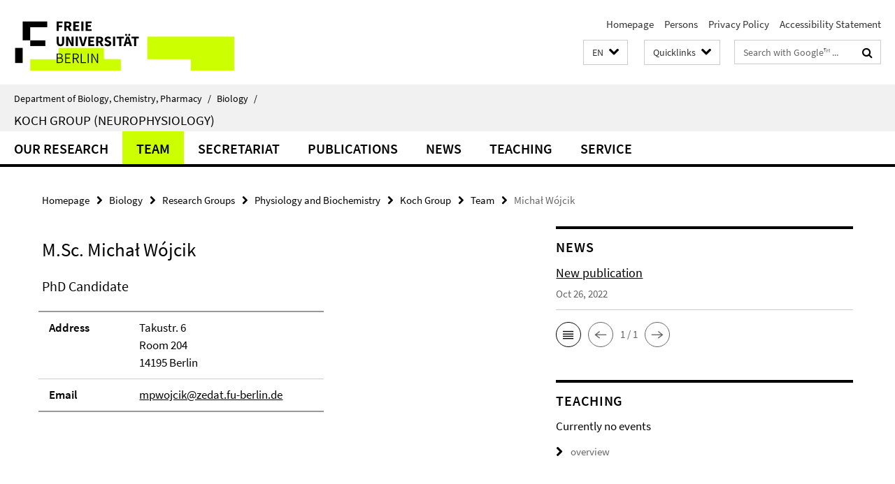

--- FILE ---
content_type: text/html; charset=utf-8
request_url: https://www.bcp.fu-berlin.de/en/biologie/_Quicklinks/index.html?comp=direct_access&irq=1
body_size: 520
content:
<!-- BEGIN Fragment default/26011920/direct-access-panel/14260594/1689588491/?214221:86400 -->
<div class="row"><div class="col-m-6 col-l-3"><div class="services-quick-access-caption">Administration</div><a href="https://www.bcp.fu-berlin.de/en/biologie/verwaltung/index.html" title="Office of the Intitute of Biology">Office of the Intitute of Biology</a></div></div><!-- END Fragment default/26011920/direct-access-panel/14260594/1689588491/?214221:86400 -->


--- FILE ---
content_type: text/html; charset=utf-8
request_url: https://www.bcp.fu-berlin.de/en/biologie/arbeitsgruppen/physiologie_biochemie/ag_koch/index.html?comp=navbar&irq=1&pm=0
body_size: 1298
content:
<!-- BEGIN Fragment default/26011920/navbar-wrapper/14255311/1692365799/?231840:1800 -->
<!-- BEGIN Fragment default/26011920/navbar/773a25a856ff4ea210060bdfea112a7834a24169/?224840:86400 -->
<nav class="main-nav-container no-print nocontent" style="display: none;"><div class="container main-nav-container-inner"><div class="main-nav-scroll-buttons" style="display:none"><div id="main-nav-btn-scroll-left" role="button"><div class="fa fa-angle-left"></div></div><div id="main-nav-btn-scroll-right" role="button"><div class="fa fa-angle-right"></div></div></div><div class="main-nav-toggle"><span class="main-nav-toggle-text">Menu</span><span class="main-nav-toggle-icon"><span class="line"></span><span class="line"></span><span class="line"></span></span></div><ul class="main-nav level-1" id="fub-main-nav"><li class="main-nav-item level-1" data-index="0" data-menu-item-path="/en/biologie/arbeitsgruppen/physiologie_biochemie/ag_koch/forschung" data-menu-shortened="0" id="main-nav-item-forschung"><a class="main-nav-item-link level-1" href="/en/biologie/arbeitsgruppen/physiologie_biochemie/ag_koch/forschung/index.html">Our Research</a></li><li class="main-nav-item level-1 has-children" data-index="1" data-menu-item-path="/en/biologie/arbeitsgruppen/physiologie_biochemie/ag_koch/mitarbeiter" data-menu-shortened="0" id="main-nav-item-mitarbeiter"><a class="main-nav-item-link level-1" href="/en/biologie/arbeitsgruppen/physiologie_biochemie/ag_koch/mitarbeiter/index.html">Team</a><div class="icon-has-children"><div class="fa fa-angle-right"></div><div class="fa fa-angle-down"></div><div class="fa fa-angle-up"></div></div><div class="container main-nav-parent level-2" style="display:none"><a class="main-nav-item-link level-1" href="/en/biologie/arbeitsgruppen/physiologie_biochemie/ag_koch/mitarbeiter/index.html"><span>Overview Team</span></a></div><ul class="main-nav level-2"><li class="main-nav-item level-2 " data-menu-item-path="/en/biologie/arbeitsgruppen/physiologie_biochemie/ag_koch/mitarbeiter/Head-of-Group"><a class="main-nav-item-link level-2" href="/en/biologie/arbeitsgruppen/physiologie_biochemie/ag_koch/mitarbeiter/Head-of-Group/index.html">Head of Group</a></li><li class="main-nav-item level-2 " data-menu-item-path="/en/biologie/arbeitsgruppen/physiologie_biochemie/ag_koch/mitarbeiter/Sekretariat"><a class="main-nav-item-link level-2" href="/en/biologie/arbeitsgruppen/physiologie_biochemie/ag_koch/mitarbeiter/Sekretariat/index.html">Secretary</a></li><li class="main-nav-item level-2 " data-menu-item-path="/en/biologie/arbeitsgruppen/physiologie_biochemie/ag_koch/mitarbeiter/Researchers"><a class="main-nav-item-link level-2" href="/en/biologie/arbeitsgruppen/physiologie_biochemie/ag_koch/mitarbeiter/Researchers/index.html">Scientific staff</a></li><li class="main-nav-item level-2 " data-menu-item-path="/en/biologie/arbeitsgruppen/physiologie_biochemie/ag_koch/mitarbeiter/Students"><a class="main-nav-item-link level-2" href="/en/biologie/arbeitsgruppen/physiologie_biochemie/ag_koch/mitarbeiter/Students/index.html">Students</a></li><li class="main-nav-item level-2 " data-menu-item-path="/en/biologie/arbeitsgruppen/physiologie_biochemie/ag_koch/mitarbeiter/Animal-Caretaker"><a class="main-nav-item-link level-2" href="/en/biologie/arbeitsgruppen/physiologie_biochemie/ag_koch/mitarbeiter/Animal-Caretaker/index.html">Animal caretaking</a></li><li class="main-nav-item level-2 has-children" data-menu-item-path="/en/biologie/arbeitsgruppen/physiologie_biochemie/ag_koch/mitarbeiter/Alumni1"><a class="main-nav-item-link level-2" href="/en/biologie/arbeitsgruppen/physiologie_biochemie/ag_koch/mitarbeiter/Alumni1/index.html">Alumni</a><div class="icon-has-children"><div class="fa fa-angle-right"></div><div class="fa fa-angle-down"></div><div class="fa fa-angle-up"></div></div><ul class="main-nav level-3"><li class="main-nav-item level-3 " data-menu-item-path="/en/biologie/arbeitsgruppen/physiologie_biochemie/ag_koch/mitarbeiter/Alumni1/Alumni"><a class="main-nav-item-link level-3" href="/en/biologie/arbeitsgruppen/physiologie_biochemie/ag_koch/mitarbeiter/Alumni1/Alumni/index.html">Alumni</a></li></ul></li></ul></li><li class="main-nav-item level-1" data-index="2" data-menu-item-path="/en/biologie/arbeitsgruppen/physiologie_biochemie/ag_koch/sekretariat" data-menu-shortened="0" id="main-nav-item-sekretariat"><a class="main-nav-item-link level-1" href="/en/biologie/arbeitsgruppen/physiologie_biochemie/ag_koch/sekretariat/index.html">Secretariat</a></li><li class="main-nav-item level-1" data-index="3" data-menu-item-path="/en/biologie/arbeitsgruppen/physiologie_biochemie/ag_koch/publikationen" data-menu-shortened="0" id="main-nav-item-publikationen"><a class="main-nav-item-link level-1" href="/en/biologie/arbeitsgruppen/physiologie_biochemie/ag_koch/publikationen/index.html">Publications</a></li><li class="main-nav-item level-1" data-index="4" data-menu-item-path="/en/biologie/arbeitsgruppen/physiologie_biochemie/ag_koch/news" data-menu-shortened="0" id="main-nav-item-news"><a class="main-nav-item-link level-1" href="/en/biologie/arbeitsgruppen/physiologie_biochemie/ag_koch/news/index.html">News</a></li><li class="main-nav-item level-1" data-index="5" data-menu-item-path="/en/biologie/arbeitsgruppen/physiologie_biochemie/ag_koch/Teaching" data-menu-shortened="0" id="main-nav-item-Teaching"><a class="main-nav-item-link level-1" href="/en/biologie/arbeitsgruppen/physiologie_biochemie/ag_koch/Teaching/index.html">Teaching</a></li><li class="main-nav-item level-1" data-index="6" data-menu-item-path="/en/biologie/arbeitsgruppen/physiologie_biochemie/ag_koch/Service" data-menu-shortened="0" id="main-nav-item-Service"><a class="main-nav-item-link level-1" href="/en/biologie/arbeitsgruppen/physiologie_biochemie/ag_koch/Service/index.html">Service</a></li></ul></div><div class="main-nav-flyout-global"><div class="container"></div><button id="main-nav-btn-flyout-close" type="button"><div id="main-nav-btn-flyout-close-container"><i class="fa fa-angle-up"></i></div></button></div></nav><script type="text/javascript">$(document).ready(function () { Luise.Navigation.init(); });</script><!-- END Fragment default/26011920/navbar/773a25a856ff4ea210060bdfea112a7834a24169/?224840:86400 -->
<!-- END Fragment default/26011920/navbar-wrapper/14255311/1692365799/?231840:1800 -->


--- FILE ---
content_type: text/html; charset=utf-8
request_url: https://www.bcp.fu-berlin.de/en/biologie/arbeitsgruppen/physiologie_biochemie/ag_koch/news/index.html?irq=1&page=1
body_size: 741
content:
<!-- BEGIN Fragment default/26011920/news-box-wrapper/1/103489339/1668084774/?225033:113 -->
<!-- BEGIN Fragment default/26011920/news-box/1/af74de583808afc44f98eeae9989135163e9e3fe/?234840:3600 -->
<a href="/en/biologie/arbeitsgruppen/physiologie_biochemie/ag_koch/news/recent-paper.html"><div class="box-news-list-v1-element"><p class="box-news-list-v1-title"><span>New publication</span></p><p class="box-news-list-v1-date">Oct 26, 2022</p></div></a><div class="cms-box-prev-next-nav box-news-list-v1-nav"><a class="cms-box-prev-next-nav-overview box-news-list-v1-nav-overview" href="/en/biologie/arbeitsgruppen/physiologie_biochemie/ag_koch/news/index.html" rel="contents" role="button" title="overview News"><span class="icon-cds icon-cds-overview"></span></a><span class="cms-box-prev-next-nav-arrow-prev disabled box-news-list-v1-nav-arrow-prev" title="previous page"><span class="icon-cds icon-cds-arrow-prev disabled"></span></span><span class="cms-box-prev-next-nav-pagination box-news-list-v1-pagination" title="page 1 of 1 pages"> 1 / 1 </span><span class="cms-box-prev-next-nav-arrow-next disabled box-news-list-v1-nav-arrow-next" title="next page"><span class="icon-cds icon-cds-arrow-next disabled"></span></span></div><!-- END Fragment default/26011920/news-box/1/af74de583808afc44f98eeae9989135163e9e3fe/?234840:3600 -->
<!-- END Fragment default/26011920/news-box-wrapper/1/103489339/1668084774/?225033:113 -->


--- FILE ---
content_type: text/html; charset=utf-8
request_url: https://www.bcp.fu-berlin.de/en/biologie/arbeitsgruppen/physiologie_biochemie/ag_koch/Teaching/index.html?irq=1&page=1
body_size: 578
content:
<!-- BEGIN Fragment default/26011920/events-wrapper/1//103489359/1672742082/?224940:59 -->
<!-- BEGIN Fragment default/26011920/events/1/f44f1b38ef8c52a0a87fc31b5ad49b3a82c55e26/103489359/1672742082/?234841:3600 -->
<!-- BEGIN Fragment default/26011920/events-box-wrapper/1/103489359/1672742082/?224940:59 -->
<!-- BEGIN Fragment default/26011920/events-box/solr/1/f44f1b38ef8c52a0a87fc31b5ad49b3a82c55e26/103489359/1672742082/?234841:3600 -->
<p>Currently no events</p><a class="box-event-list-v1-link-all" href="/en/biologie/arbeitsgruppen/physiologie_biochemie/ag_koch/Teaching/index.html"><i class="fa fa-chevron-right"></i>overview</a><!-- END Fragment default/26011920/events-box/solr/1/f44f1b38ef8c52a0a87fc31b5ad49b3a82c55e26/103489359/1672742082/?234841:3600 -->
<!-- END Fragment default/26011920/events-box-wrapper/1/103489359/1672742082/?224940:59 -->
<!-- END Fragment default/26011920/events/1/f44f1b38ef8c52a0a87fc31b5ad49b3a82c55e26/103489359/1672742082/?234841:3600 -->
<!-- END Fragment default/26011920/events-wrapper/1//103489359/1672742082/?224940:59 -->
